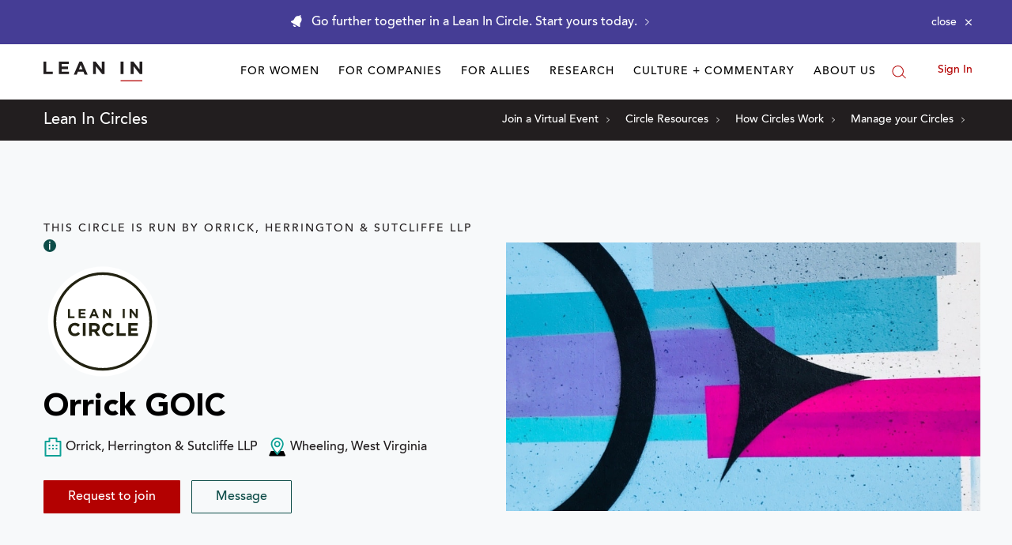

--- FILE ---
content_type: text/css; charset=utf-8
request_url: https://leanin.org/web/ui/_dist/circles-public.css.b83fc3600671675f0c7d.css
body_size: 5671
content:
.header-wrapper:after,.header-wrapper:before{background:#221e1f;content:"";display:block;flex:1;height:2px;width:100%}.header-wrapper .header-title{letter-spacing:4px;max-width:calc(100% - 80px)}.header-wrapper.dark .header-title:after,.header-wrapper.dark .header-title:before,.header-wrapper.dark:after,.header-wrapper.dark:before{background:#221e1f}.header-wrapper.light .header-title:after,.header-wrapper.light .header-title:before,.header-wrapper.light:after,.header-wrapper.light:before{background:#fff}.header-wrapper.animate:after,.header-wrapper.animate:before{flex:0;opacity:0;transition:opacity .5s ease .5s,flex .75s ease .5s}.header-wrapper.animate .header-title span{opacity:0;transition:opacity .5s ease .25s}.header-wrapper.animate .header-title:after,.header-wrapper.animate .header-title:before{height:0;opacity:0;transition:opacity .2s ease,height .5s ease}.header-wrapper.animate.in-screen:after,.header-wrapper.animate.in-screen:before{flex:1;opacity:1}.header-wrapper.animate.in-screen .header-title span{opacity:1}.header-wrapper.animate.in-screen .header-title:after,.header-wrapper.animate.in-screen .header-title:before{height:100%;opacity:1}.members-carousel,.members-carousel .avatar{position:relative}.members-carousel .avatar img{border-radius:50%;height:50px;vertical-align:middle;width:50px}.members-carousel .avatar .leader-icon{background:#b30101;border-radius:50%;bottom:-5px;padding:7.5px;position:absolute;right:-5px}.members-carousel .in-action-item{display:flex;height:auto;left:0;position:absolute;top:0;transition:opacity .3s ease,visibility .3s ease;width:100%}.members-carousel .in-action-item .highlight-icon{background:#b30101;border-radius:50%;display:inline;left:10px;padding:7.5px;position:absolute;top:10px}.members-carousel .in-action-item[aria-hidden=true]{opacity:0;visibility:hidden}.members-carousel .card-image-wrapper{padding-left:0;padding-right:0}.members-carousel .circle-card-bg-image{padding-bottom:55.93%}.members-carousel .carousel-controls{position:relative}.members-carousel .carousel-controls .carousel-control{-webkit-appearance:none;-moz-appearance:none;appearance:none;background:transparent;border:1px solid #0e4d49;border-radius:50%;cursor:pointer;height:16px;padding:0;transition:background .5s ease;width:16px}.members-carousel .carousel-controls .carousel-control:focus,.members-carousel .carousel-controls .carousel-control:hover{background-color:rgba(14,77,73,.3)}.members-carousel .carousel-controls .carousel-control[aria-selected=true]{background-color:#0e4d49}.icon-card-heading.overline:before{width:87px}.hideable-message{border:1px solid;padding:10px 15px}.hideable-message button{color:#221e1f}.tags{margin-left:0}.tags .tag-item{padding:0}.tags .tag-item[aria-hidden=true]{display:none}.tags .tag-item a,.tags .tag-item button{border:1px solid #0e4d49;border-radius:3px;color:#0e4d49;display:block;padding:2px 10px}.tags .tag-item a:hover,.tags .tag-item button:hover{background:#0e4d49;border-color:#0e4d49;color:#fff}.tags .expand-button{background:none;border:0;color:#0e4d49;cursor:pointer;font-size:10px;padding:5px 2px}.tags .expand-button:hover{color:#0d3330}.readmore.collapsed p:after{content:attr(data-truncate);display:inline}.form fieldset{border:0;padding:0}.form input[type=date],.form input[type=datetime-local],.form input[type=datetime],.form input[type=email],.form input[type=month],.form input[type=number],.form input[type=password],.form input[type=search],.form input[type=tel],.form input[type=text],.form input[type=time],.form input[type=url],.form input[type=week],.form textarea{border:1px solid #ccc;padding:10px;transition:border .3s cubic-bezier(.39,.575,.565,1);width:100%}.form input[type=date],.form input[type=date]:focus,.form input[type=datetime-local],.form input[type=datetime-local]:focus,.form input[type=datetime],.form input[type=datetime]:focus,.form input[type=email],.form input[type=email]:focus,.form input[type=month],.form input[type=month]:focus,.form input[type=number],.form input[type=number]:focus,.form input[type=password],.form input[type=password]:focus,.form input[type=search],.form input[type=search]:focus,.form input[type=tel],.form input[type=tel]:focus,.form input[type=text],.form input[type=text]:focus,.form input[type=time],.form input[type=time]:focus,.form input[type=url],.form input[type=url]:focus,.form input[type=week],.form input[type=week]:focus,.form textarea,.form textarea:focus{box-shadow:none}.form input[type=date]:not(:-moz-placeholder),.form input[type=datetime-local]:not(:-moz-placeholder),.form input[type=datetime]:not(:-moz-placeholder),.form input[type=email]:not(:-moz-placeholder),.form input[type=month]:not(:-moz-placeholder),.form input[type=number]:not(:-moz-placeholder),.form input[type=password]:not(:-moz-placeholder),.form input[type=search]:not(:-moz-placeholder),.form input[type=tel]:not(:-moz-placeholder),.form input[type=text]:not(:-moz-placeholder),.form input[type=time]:not(:-moz-placeholder),.form input[type=url]:not(:-moz-placeholder),.form input[type=week]:not(:-moz-placeholder),.form textarea:not(:-moz-placeholder){border-color:#aaa}.form input[type=date]:hover,.form input[type=date]:not(:placeholder-shown),.form input[type=datetime-local]:hover,.form input[type=datetime-local]:not(:placeholder-shown),.form input[type=datetime]:hover,.form input[type=datetime]:not(:placeholder-shown),.form input[type=email]:hover,.form input[type=email]:not(:placeholder-shown),.form input[type=month]:hover,.form input[type=month]:not(:placeholder-shown),.form input[type=number]:hover,.form input[type=number]:not(:placeholder-shown),.form input[type=password]:hover,.form input[type=password]:not(:placeholder-shown),.form input[type=search]:hover,.form input[type=search]:not(:placeholder-shown),.form input[type=tel]:hover,.form input[type=tel]:not(:placeholder-shown),.form input[type=text]:hover,.form input[type=text]:not(:placeholder-shown),.form input[type=time]:hover,.form input[type=time]:not(:placeholder-shown),.form input[type=url]:hover,.form input[type=url]:not(:placeholder-shown),.form input[type=week]:hover,.form input[type=week]:not(:placeholder-shown),.form textarea:hover,.form textarea:not(:placeholder-shown){border-color:#aaa}.form input[type=date]:focus,.form input[type=datetime-local]:focus,.form input[type=datetime]:focus,.form input[type=email]:focus,.form input[type=month]:focus,.form input[type=number]:focus,.form input[type=password]:focus,.form input[type=search]:focus,.form input[type=tel]:focus,.form input[type=text]:focus,.form input[type=time]:focus,.form input[type=url]:focus,.form input[type=week]:focus,.form textarea:focus{border-color:#b30101}.form input[type=date]:disabled,.form input[type=date][aria-disabled=true],.form input[type=datetime-local]:disabled,.form input[type=datetime-local][aria-disabled=true],.form input[type=datetime]:disabled,.form input[type=datetime][aria-disabled=true],.form input[type=email]:disabled,.form input[type=email][aria-disabled=true],.form input[type=month]:disabled,.form input[type=month][aria-disabled=true],.form input[type=number]:disabled,.form input[type=number][aria-disabled=true],.form input[type=password]:disabled,.form input[type=password][aria-disabled=true],.form input[type=search]:disabled,.form input[type=search][aria-disabled=true],.form input[type=tel]:disabled,.form input[type=tel][aria-disabled=true],.form input[type=text]:disabled,.form input[type=text][aria-disabled=true],.form input[type=time]:disabled,.form input[type=time][aria-disabled=true],.form input[type=url]:disabled,.form input[type=url][aria-disabled=true],.form input[type=week]:disabled,.form input[type=week][aria-disabled=true],.form textarea:disabled,.form textarea[aria-disabled=true]{background-color:hsla(0,0%,80%,.1);border-bottom:1px solid #ccc;cursor:not-allowed}.form input[type=date]:disabled:hover,.form input[type=date][aria-disabled=true]:hover,.form input[type=datetime-local]:disabled:hover,.form input[type=datetime-local][aria-disabled=true]:hover,.form input[type=datetime]:disabled:hover,.form input[type=datetime][aria-disabled=true]:hover,.form input[type=email]:disabled:hover,.form input[type=email][aria-disabled=true]:hover,.form input[type=month]:disabled:hover,.form input[type=month][aria-disabled=true]:hover,.form input[type=number]:disabled:hover,.form input[type=number][aria-disabled=true]:hover,.form input[type=password]:disabled:hover,.form input[type=password][aria-disabled=true]:hover,.form input[type=search]:disabled:hover,.form input[type=search][aria-disabled=true]:hover,.form input[type=tel]:disabled:hover,.form input[type=tel][aria-disabled=true]:hover,.form input[type=text]:disabled:hover,.form input[type=text][aria-disabled=true]:hover,.form input[type=time]:disabled:hover,.form input[type=time][aria-disabled=true]:hover,.form input[type=url]:disabled:hover,.form input[type=url][aria-disabled=true]:hover,.form input[type=week]:disabled:hover,.form input[type=week][aria-disabled=true]:hover,.form textarea:disabled:hover,.form textarea[aria-disabled=true]:hover{border-color:#ccc}.form textarea{font-size:16px;resize:none}.form label{color:currentColor}.form label+input[type=date],.form label+input[type=datetime-local],.form label+input[type=datetime],.form label+input[type=email],.form label+input[type=month],.form label+input[type=number],.form label+input[type=password],.form label+input[type=search],.form label+input[type=tel],.form label+input[type=text],.form label+input[type=time],.form label+input[type=url],.form label+input[type=week],.form label+textarea{margin-top:10px}.form .text-and-checkbox .checkbox{margin-top:28px}.form .checkbox input[type=checkbox],.form .checkbox input[type=radio],.form .radio input[type=checkbox],.form .radio input[type=radio]{display:none}.form .checkbox label,.form .radio label{align-items:center;cursor:pointer;display:flex;max-width:100%;position:relative}.form .checkbox label:before,.form .radio label:before{background-color:transparent;border:1px solid #ccc;border-radius:50%;content:"";display:block;flex-shrink:0;height:24px;margin-right:10px;margin-top:-1px;transition:all .3s ease;width:24px}.form .checkbox label:hover:before,.form .radio label:hover:before{background-color:rgba(14,77,73,.1)}.form .checkbox input[type=checkbox]:checked+label:before,.form .checkbox input[type=radio]:checked+label:before,.form .radio input[type=checkbox]:checked+label:before,.form .radio input[type=radio]:checked+label:before{animation:shrink-bounce .2s cubic-bezier(.4,0,.23,1);background-color:#0e4d49;border-color:#0e4d49;border-width:12px}.form .checkbox input[type=checkbox]:checked+label:after,.form .checkbox input[type=radio]:checked+label:after,.form .radio input[type=checkbox]:checked+label:after,.form .radio input[type=radio]:checked+label:after{animation:checkbox-check .125s cubic-bezier(.4,0,.23,1) .25s forwards;border-bottom:2px solid transparent;border-right:2px solid transparent;content:"";left:6px;margin-top:-1px;position:absolute;top:50%;transform:rotate(45deg);transform-origin:0 100%}.form .radio-boxes{display:flex;flex-wrap:wrap;margin:0 -15px 0 0}.form .radio-boxes .box{display:flex;flex-direction:column;padding:0 15px 15px 0;text-align:center;width:50%}.form .radio-boxes input{display:none}.form .radio-boxes label{align-items:center;background-color:transparent;border:1px solid #b30101;color:#b30101;cursor:pointer;display:flex;flex-grow:1;justify-content:center;padding:12px 10px;transition:all .3s ease;width:100%}.form .radio-boxes label:hover{background-color:rgba(179,1,1,.1);border:1px solid maroon;color:#000}.form .radio-boxes input:checked+label{background-color:#b30101;border-color:#b30101;color:#fff}.form .formjax-show-on-error,.form .formjax-show-on-success,.form.formjax-error .formjax-hide-on-error{display:none}.form.formjax-error .formjax-show-on-error,.form.formjax-success .formjax-show-on-success{display:block}.form.formjax-success .formjax-hide-on-success{display:none}.form .form-error{border:1px solid #b30101;padding:20px}.form .form-success{border:1px solid #0e4d49;padding:20px}.bg-secondary input[type=date],.bg-secondary input[type=datetime-local],.bg-secondary input[type=datetime],.bg-secondary input[type=email],.bg-secondary input[type=month],.bg-secondary input[type=number],.bg-secondary input[type=password],.bg-secondary input[type=search],.bg-secondary input[type=tel],.bg-secondary input[type=text],.bg-secondary input[type=time],.bg-secondary input[type=url],.bg-secondary input[type=week],.bg-secondary textarea{background-color:transparent;border-color:hsla(0,0%,100%,.3);color:#fff}.bg-secondary input[type=date]:not(:-moz-placeholder),.bg-secondary input[type=datetime-local]:not(:-moz-placeholder),.bg-secondary input[type=datetime]:not(:-moz-placeholder),.bg-secondary input[type=email]:not(:-moz-placeholder),.bg-secondary input[type=month]:not(:-moz-placeholder),.bg-secondary input[type=number]:not(:-moz-placeholder),.bg-secondary input[type=password]:not(:-moz-placeholder),.bg-secondary input[type=search]:not(:-moz-placeholder),.bg-secondary input[type=tel]:not(:-moz-placeholder),.bg-secondary input[type=text]:not(:-moz-placeholder),.bg-secondary input[type=time]:not(:-moz-placeholder),.bg-secondary input[type=url]:not(:-moz-placeholder),.bg-secondary input[type=week]:not(:-moz-placeholder),.bg-secondary textarea:not(:-moz-placeholder){border-color:#fff}.bg-secondary input[type=date]:hover,.bg-secondary input[type=date]:not(:placeholder-shown),.bg-secondary input[type=datetime-local]:hover,.bg-secondary input[type=datetime-local]:not(:placeholder-shown),.bg-secondary input[type=datetime]:hover,.bg-secondary input[type=datetime]:not(:placeholder-shown),.bg-secondary input[type=email]:hover,.bg-secondary input[type=email]:not(:placeholder-shown),.bg-secondary input[type=month]:hover,.bg-secondary input[type=month]:not(:placeholder-shown),.bg-secondary input[type=number]:hover,.bg-secondary input[type=number]:not(:placeholder-shown),.bg-secondary input[type=password]:hover,.bg-secondary input[type=password]:not(:placeholder-shown),.bg-secondary input[type=search]:hover,.bg-secondary input[type=search]:not(:placeholder-shown),.bg-secondary input[type=tel]:hover,.bg-secondary input[type=tel]:not(:placeholder-shown),.bg-secondary input[type=text]:hover,.bg-secondary input[type=text]:not(:placeholder-shown),.bg-secondary input[type=time]:hover,.bg-secondary input[type=time]:not(:placeholder-shown),.bg-secondary input[type=url]:hover,.bg-secondary input[type=url]:not(:placeholder-shown),.bg-secondary input[type=week]:hover,.bg-secondary input[type=week]:not(:placeholder-shown),.bg-secondary textarea:hover,.bg-secondary textarea:not(:placeholder-shown){border-color:#fff}.bg-secondary input[type=date]:focus,.bg-secondary input[type=datetime-local]:focus,.bg-secondary input[type=datetime]:focus,.bg-secondary input[type=email]:focus,.bg-secondary input[type=month]:focus,.bg-secondary input[type=number]:focus,.bg-secondary input[type=password]:focus,.bg-secondary input[type=search]:focus,.bg-secondary input[type=tel]:focus,.bg-secondary input[type=text]:focus,.bg-secondary input[type=time]:focus,.bg-secondary input[type=url]:focus,.bg-secondary input[type=week]:focus,.bg-secondary textarea:focus{border-color:#ebee00}.location-search,[data-module=Complete]{margin-top:10px;position:relative}.location-search [data-name=resultsContainer],[data-module=Complete] [data-name=resultsContainer]{background-color:#fff;max-width:320px;position:absolute;text-align:left;width:100%;z-index:1}.location-search [data-name=resultsContainer] ul,[data-module=Complete] [data-name=resultsContainer] ul{list-style:none;margin:0;padding:0}.location-search [data-name=resultsContainer] li,[data-module=Complete] [data-name=resultsContainer] li{border-left:1px solid #ccc;border-right:1px solid #ccc;cursor:pointer;font-size:16px;padding:5px 10px}.location-search [data-name=resultsContainer] li:hover,[data-module=Complete] [data-name=resultsContainer] li:hover{background-color:#f8f8f8}.location-search [data-name=resultsContainer] li:not(:last-child):not(:first-child),[data-module=Complete] [data-name=resultsContainer] li:not(:last-child):not(:first-child){border-top:1px solid #ccc}.location-search .complete-google-attribution{align-items:center;border-bottom:1px solid #ccc;display:flex;justify-content:flex-end;padding:5px 10px;text-align:right}.location-search .complete-google-attribution img{width:120px}[data-module=Complete] [data-name=resultsContainer] li:last-child{border-bottom:1px solid #ccc}.remote-field .field-indicator{height:20px;position:relative;width:20px}.remote-field .field-indicator:after,.remote-field .field-indicator:before{content:"";position:absolute}.remote-field .field-indicator:before{background-color:#fff;border-radius:50%;display:block;height:20px;left:2px;top:2px;width:20px;z-index:12}.remote-field .field-indicator:after{animation:loading .5s linear infinite;background:linear-gradient(45deg,transparent,#0e4d49 50%,#0e4d49);border-radius:200px 0 0;display:block;height:12px;width:12px;z-index:11}.checkbox-outline input[type=checkbox]{display:none}.checkbox-outline label{border:1px solid hsla(0,0%,80%,.3);cursor:pointer;display:block;height:24px;position:relative;transition:border-color .12s ease;width:24px}.checkbox-outline label:after,.checkbox-outline label:before{background-color:#0e4d49;content:"";display:block;height:0;position:absolute;transform-origin:left top;transition:height .2s ease;width:1px}.checkbox-outline label:after{left:4px;top:11px;transform:rotate(-45deg);transition-delay:.1s}.checkbox-outline label:before{left:9px;top:16px;transform:rotate(-135deg);transition-delay:0s}.checkbox-outline input:checked+label,.checkbox-outline label:hover{border-color:#ccc}.checkbox-outline input:checked+label:after{height:6px;transition-delay:0s}.checkbox-outline input:checked+label:before{height:15px;transition-delay:.15s}.selected-boxes button{align-items:center;-webkit-appearance:none;-moz-appearance:none;appearance:none;background:transparent;border:1px solid #0e4d49;color:#0e4d49;cursor:pointer;display:flex;margin-bottom:10px;padding:8px 12px;transition:border-color .25s ease-out}.selected-boxes button:not(:last-child){margin-right:10px}.selected-boxes button span{margin-right:10px;transition:opacity .25s ease-out}.selected-boxes button:focus,.selected-boxes button:hover{border:1px solid rgba(14,77,73,.5)}.selected-boxes button:focus span,.selected-boxes button:hover span{opacity:.5}.Footer .form label+input[type=email]{margin-top:0}.styled-select-wrapper{margin-top:10px;position:relative}.styled-select-wrapper:after{border-color:#221e1f transparent transparent;border-style:solid;border-width:10.4px 6px 0;content:"";height:0;margin-top:-5px;pointer-events:none;position:absolute;right:20px;top:50%;width:0}.styled-select-wrapper select{-webkit-appearance:none;-moz-appearance:none;appearance:none;background-color:#fff;color:#221e1f;cursor:pointer;display:inline-block;line-height:1.5;margin:0;outline:0;padding:8px 16px;width:100%}@keyframes shrink-bounce{0%{transform:scale(1)}33%{transform:scale(.85)}to{transform:scale(1)}}@keyframes checkbox-check{0%{border-color:#fff;height:0;transform:translateZ(0) rotate(45deg);width:0}33%{height:0;transform:translateZ(0) rotate(45deg);width:5px}to{border-color:#fff;height:12px;transform:translate3d(0,-9px,0) rotate(45deg);width:5px}}@keyframes loading{0%{transform:rotate(0deg);transform-origin:100% 100%}to{transform:rotate(1turn);transform-origin:100% 100%}}.custom-select-component{outline:0;position:relative}.custom-select-component .pseudo-value{color:#b30101;cursor:pointer}.custom-select-component .listbox{background-color:#fff;bottom:0;box-shadow:0 3px 10px 0 rgba(0,0,0,.2);display:none;left:50%;list-style:none;margin:0;padding:10px;position:absolute;transform:translateX(-50%) translateY(100%) translateY(5px) translateZ(0);white-space:nowrap;z-index:10}.custom-select-component .listbox li{color:#b30101;cursor:pointer;font-size:16px;line-height:1.8;margin:0;padding:3px 16px}.custom-select-component .listbox li.active,.custom-select-component .listbox li:hover{background-color:#b30101;color:#fff}.custom-select-component[aria-expanded=true] .listbox{display:block}.custom-select-component.has-chevron{padding-right:30px}.custom-select-component.has-chevron .svg-icon{margin-top:-5px;position:absolute;right:10px;top:50%;transform:rotate(90deg)}.custom-select-dropdown{position:relative}.custom-select-dropdown .custom-select-component[aria-expanded=true]+.svg-icon{transform:rotate(-90deg)}.custom-select-dropdown .custom-select-component .pseudo-value{border:1px solid #ccc;color:#000;padding:12px 30px 12px 10px}.custom-select-dropdown .custom-select-component .listbox{border:1px solid #ccc;box-shadow:none;padding:0;transform:translate3d(-50%,calc(100% - 1px),0);width:100%}.custom-select-dropdown .custom-select-component .listbox li{padding:10px 16px}.custom-select-dropdown .svg-icon{margin-top:-9px;position:absolute;right:20px;top:50%;transform:rotate(90deg)}.custom-location-select-component{outline:none;position:relative}.custom-location-select-component .pseudo-value{color:#b30101;cursor:pointer;display:none}.custom-location-select-component[aria-expanded=false] .location-dropdown{display:none}.custom-location-select-component .location-dropdown{background:#fff;bottom:0;box-shadow:0 3px 10px 0 rgba(0,0,0,.2);left:0;position:absolute;transform:translateY(100%) translateY(5px) translateZ(0);width:320px;z-index:10}.keyword-search{outline:none;position:relative}.keyword-search .keyword-dropdown{background:#fff;bottom:0;box-shadow:0 3px 10px 0 rgba(0,0,0,.2);left:0;position:absolute;transform:translate3d(0,calc(100% + 5px),0);width:320px;z-index:10}.matching-no-results .lead-card{flex-direction:column;height:100%}.matching-no-results .lead-card .lead-card-header{height:0;overflow:hidden;padding-top:54.35%;position:relative;width:100%}.matching-no-results .lead-card .lead-card-header .lead-card-image{height:100%;left:0;position:absolute;right:0;top:0}.matching-no-results .lead-card .lead-card-body{margin-top:-30px;position:relative}.networks-carousel{position:relative}.networks-carousel .in-action-item{box-shadow:0 2px 8px 0 rgba(0,0,0,.04);height:auto;left:0;position:absolute;top:0;transition:opacity .3s ease,visibility .3s ease;width:100%}.networks-carousel .in-action-item .highlight-icon{background:#b30101;border-radius:50%;display:inline;left:10px;padding:7.5px;position:absolute;top:10px}.networks-carousel .in-action-item[aria-hidden=true]{opacity:0;visibility:hidden}.networks-carousel .card-image-wrapper{padding-left:0;padding-right:0}.networks-carousel .circle-card-location{color:#5f5f5f}.networks-carousel .circle-card-title{word-wrap:break-word}.networks-carousel .circle-card-bg-image{padding-bottom:56.25%;position:relative}.networks-carousel .circle-card-new-badge{position:absolute;right:20px;top:20px}.networks-carousel .circle-card-new-badge .badge-text{left:0;line-height:52px;position:absolute;top:0;width:100%}.networks-carousel .carousel-controls{line-height:1}.networks-carousel .carousel-controls li{margin-left:6px;margin-right:6px}.networks-carousel .carousel-controls .carousel-control{-webkit-appearance:none;-moz-appearance:none;appearance:none;background:transparent;border:1px solid #0e4d49;border-radius:50%;cursor:pointer;height:18px;padding:0;transition:background .5s ease;width:18px}.networks-carousel .carousel-controls .carousel-control:focus,.networks-carousel .carousel-controls .carousel-control:hover{background-color:rgba(14,77,73,.3)}.networks-carousel .carousel-controls .carousel-control[aria-selected=true]{background-color:#0e4d49}.networks-carousel .carousel-controls .carousel-control-link:focus,.networks-carousel .carousel-controls .carousel-control-link:hover{color:#0e4d49;text-decoration:underline}.networks-carousel .circle-rlp{padding:7px 10px 4px;position:absolute;z-index:1}.networks-carousel .circle-rlp .svg-icon{margin-right:5px;position:relative;top:-1px}.circle-card{color:#221e1f;position:relative;transition:color .3s ease,background-color .3s ease}.circle-card .heading-3{transition:color .3s ease}.circle-card .circle-card-bg-image{padding-bottom:56.76%;position:relative}.circle-card .circle-img-wrapper{position:relative}.circle-card .circle-card-img-attribution{bottom:0;color:hsla(0,0%,7%,.9);cursor:pointer;left:0;padding:10px;position:absolute;text-align:left;z-index:1}.circle-card .circle-card-img-attribution .svg-icon{background-color:#fff;border:1px solid #fff;border-radius:50%}.circle-card .circle-card-img-attribution .attribution-tooltip{background-color:#fff;box-shadow:0 3px 5px 0 rgba(0,0,0,.65);font-size:13px;left:-3px;opacity:0;padding:10px;position:absolute;top:-100%;transition:opacity .3s ease-in-out;white-space:nowrap}.circle-card .circle-card-img-attribution .attribution-tooltip a{color:#000;text-decoration:underline}.circle-card .circle-card-img-attribution .attribution-tooltip:after{border-left:6px solid transparent;border-right:6px solid transparent;border-top:8px solid #fff;bottom:-6px;content:" ";height:0;left:16px;position:absolute;width:0}.circle-card .circle-card-img-attribution:hover .attribution-tooltip{opacity:1}.circle-card .circle-card-title{word-wrap:break-word}.circle-card .circle-card-body{padding:20px;position:relative}.circle-card .circle-card-body .circle-card-body-top{width:100%}.circle-card .circle-card-new-badge{position:absolute;right:20px;top:20px}.circle-card .circle-card-new-badge .badge-text{left:0;line-height:52px;position:absolute;top:0;width:100%}.circle-card .circle-card-location-wrapper{left:0;position:absolute;top:0;transform:translate3d(0,-100%,0);width:100%}.circle-card .circle-card-location{background-color:#fff;padding:8px 20px 3px;transition:background-color .3s ease}.circle-card .circle-rlp{padding:7px 10px 4px;position:absolute;z-index:1}.circle-card .circle-rlp .svg-icon{margin-right:5px;position:relative;top:-1px}.circle-card .circle-card-body-bottom .button-placeholder{border:2px dashed #ccc;height:30px;width:160px}.card-directory:hover,.card-directory:hover .circle-card-location{background:#fff}.card-directory:hover,.card-directory:hover .heading-3{color:#000}.card-directory .button-outline{border-color:#0e4d49;color:#0e4d49}.card-directory .button-outline:focus,.card-directory .button-outline:hover{background-color:#0e4d49;border-color:#0e4d49;color:#fff}.circles-banner__content{padding:30px}.circles-banner__cta{border-width:2px;letter-spacing:1px}.button-facebook{background-color:#4267b2;color:#fff}.button-facebook:focus,.button-facebook:hover{background-color:#365899}.matching-form-wrapper{min-height:103px}.matching-form-wrapper .sticky{background:#fff;box-shadow:0 5px 40px 0 rgba(0,0,0,.2);left:0;position:fixed;top:0;width:100%;z-index:100}.matching-form-wrapper-attachable,.matching-form-wrapper-attachable .matching-form{padding:15px 0}.button-search{background:transparent;border:0}.matching-form .nearby .custom-component .location-search,.matching-form .nearby .custom-component .pseudo-value{height:100%;margin-right:10px}.matching-form .nearby .custom-component.disabled{pointer-events:none}.matching-form .nearby .custom-component.disabled .pseudo-value,.matching-form .nearby .custom-component.disabled input{color:#c1c1c1}.matching-form .nearby .custom-component input{border:0;line-height:32px;padding:0}.matching-form .nearby .custom-component input:disabled{background-color:inherit;color:#c1c1c1}.matching-form .location-search,.matching-form [data-module=Complete]{margin-top:0}.matching-form .location-search [data-name=resultsContainer] li,.matching-form [data-module=Complete] [data-name=resultsContainer] li{border:0;color:#b30101;cursor:pointer;font-size:16px;line-height:1.8;margin:0;padding:3px 16px}.matching-form .location-search [data-name=resultsContainer] li:not(:first-child),.matching-form [data-module=Complete] [data-name=resultsContainer] li:not(:first-child){border:0}.matching-form .location-search [data-name=resultsContainer] li:hover,.matching-form [data-module=Complete] [data-name=resultsContainer] li:hover{background:#b30101;color:#fff}.matching-form .location-search li.complete-google-attribution:hover{background:#fff;cursor:default}.matching-form .location-dropdown ul{padding:10px}.matching-form .custom-location-select-component .location-search input,.matching-form .custom-select-component .pseudo-value{border-bottom:1px solid #b30101;border-radius:0}.matching-form .custom-location-select-component .location-search input:disabled,.matching-form .custom-location-select-component.disabled,.matching-form .custom-select-component.disabled .pseudo-value{border-bottom-color:transparent}.matching-form .custom-location-select-component input{background:none;color:#b30101;font-size:25px;height:auto;overflow:hidden;padding-bottom:0;padding-top:0;text-overflow:ellipsis;vertical-align:top;white-space:nowrap;width:100%}.matching-form .search-input[type=search]{background:#fff;border-color:#afafaf;font-size:14px}.keyword-search,[data-module=Complete]{margin-top:0}.keyword-search [data-name=resultsContainer] li,[data-module=Complete] [data-name=resultsContainer] li{border:0;color:#0e4d49;cursor:pointer;font-size:16px;line-height:1.8;margin:0;padding:3px 16px}.keyword-search [data-name=resultsContainer] li:not(:first-child),[data-module=Complete] [data-name=resultsContainer] li:not(:first-child){border:0}.keyword-search [data-name=resultsContainer] li:hover,[data-module=Complete] [data-name=resultsContainer] li:hover{background:#0e4d49;color:#fff}.show-searchbar{display:block!important}.keyword-dropdown ul{list-style:none;padding:10px}.keyword-dropdown .es-hl{font-weight:700}.circle-card,.icon-card{height:100%}.section-padding{padding-bottom:100px;padding-top:100px}.signup-form input[type=email]{font-size:14px;width:auto}.recirc .signup-form button,.recirc .signup-form input{height:50px}.recirc .signup-form input[type=email]{background:transparent}.op-ed .header-wrapper .header-title:after,.op-ed .header-wrapper .header-title:before,.op-ed .header-wrapper:after,.op-ed .header-wrapper:before{background:#5d5c5d}.op-ed .quote-icon{display:block;font-family:Georgia,serif;font-size:200px;line-height:0;position:relative;top:40px}.op-ed blockquote{margin:0;position:relative}.op-ed blockquote:after{background-color:#5d5c5d;bottom:0;content:"";height:1px;left:0;position:absolute;width:100%}.circles-near{background-image:url(1fb286f33993515d3097.png);background-position:50%;background-repeat:no-repeat;background-size:cover}.hero .hero-heading{word-wrap:break-word}.hero .hero-image{height:0;overflow:hidden;padding-top:56.76%;position:relative}.hero .hero-image-attribution{background-color:rgba(0,0,0,.6);bottom:0;color:#fff;font-size:12px;left:0;padding:5px;position:absolute;right:0}.hero .hero-image-attribution,.hero .hero-image-attribution a,.hero .hero-image-attribution a:hover{color:#fff}.hero .hero-image-attribution a{text-decoration:underline}.hero .hero-image-attribution a:hover{text-decoration:none}.hero .tooltip .svg-icon{vertical-align:middle}.hero .circle-label{margin:10px 0;max-height:23px;max-width:100%}.mission{padding-bottom:80px}.overline:before{margin-bottom:30px}.circle-info .svg-icon{vertical-align:middle}@media (max-width:1023px) and (min-width:768px){.hero .circle-label{margin-top:20px;max-width:50%}}@media (max-width:1023px){.matching-no-results .lead-card .signup-form{margin:0}.circles-banner__image{height:0;padding-top:47.31%}.circles-banner__cta{margin-top:30px}.matching-form-wrapper{min-height:93px}.button-search svg{height:23px;width:23px}.matching-form .nearby{align-content:center;align-items:center;justify-content:center}.matching-form .location-extra .location-extra{line-height:1.75}.signup-form input[type=email]{border-bottom:0}.signup-form button,.signup-form input{width:100%}.hero .section-padding{padding-bottom:50px;padding-top:50px}}@media (max-width:767px) and (min-width:320px){.header-wrapper .header-title{font-size:12px;padding:16px 8px}}@media (max-width:767px){.members-carousel .dragging .in-action-item{transition:none}.members-carousel .carousel-controls{text-align:left}.form input[type=date],.form input[type=datetime-local],.form input[type=datetime],.form input[type=email],.form input[type=month],.form input[type=number],.form input[type=password],.form input[type=search],.form input[type=tel],.form input[type=text],.form input[type=time],.form input[type=url],.form input[type=week],.form textarea{max-width:inherit}.form .text-and-checkbox .checkbox{margin-top:0}.matching-no-results .lead-card .lead-card-header{margin-bottom:20px}.matching-no-results .lead-card img{width:75%}.networks-carousel .dragging .in-action-item{transition:none}.matching-form .location-search,.matching-form [data-module=Complete]{position:static}.matching-form .location-dropdown{max-width:100%}.matching-form .custom-location-select-component input,.matching-form .location-extra{font-size:16px}.matching-form .custom-location-select-component{position:static}.matching-form .search-input[type=search]{-webkit-appearance:none;border-radius:0;box-shadow:none;font-size:16px}.matching-form{position:relative}.section-padding{padding-bottom:50px;padding-top:50px}.op-ed blockquote:after{left:0;margin-left:0;width:100%}.hero .hero-image-wrapper{order:-1}.hero .circle-label{max-height:18px;max-width:65%}.mission{padding-bottom:40px}.join-circle{margin-bottom:50px;text-align:center}.padding-bottom-md-mobile{padding-bottom:30px}.flex-center-sm{justify-content:center}}@media (max-width:425px){.matching-form-wrapper{min-height:120px}}@media (min-width:1024px){.circles-banner__image{height:100%;left:15px;position:absolute;top:0;width:calc(100% - 30px)}.circles-banner__content{padding-left:0}.op-ed .op-ed-quote{font-size:60px;line-height:1.1}}@media (prefers-reduced-motion:reduce){.header-wrapper.animate:after,.header-wrapper.animate:before{flex:1;opacity:1}.header-wrapper.animate .header-title span{opacity:1}.header-wrapper.animate .header-title:after,.header-wrapper.animate .header-title:before{height:100%;opacity:1}}

--- FILE ---
content_type: application/javascript
request_url: https://prism.app-us1.com/?a=650002305&u=https%3A%2F%2Fleanin.org%2Fcircles%2Forrick-goic
body_size: 118
content:
window.visitorGlobalObject=window.visitorGlobalObject||window.prismGlobalObject;window.visitorGlobalObject.setVisitorId('f571ca1c-4d37-41e4-b54e-a0eafee96f80', '650002305');window.visitorGlobalObject.setWhitelistedServices('', '650002305');